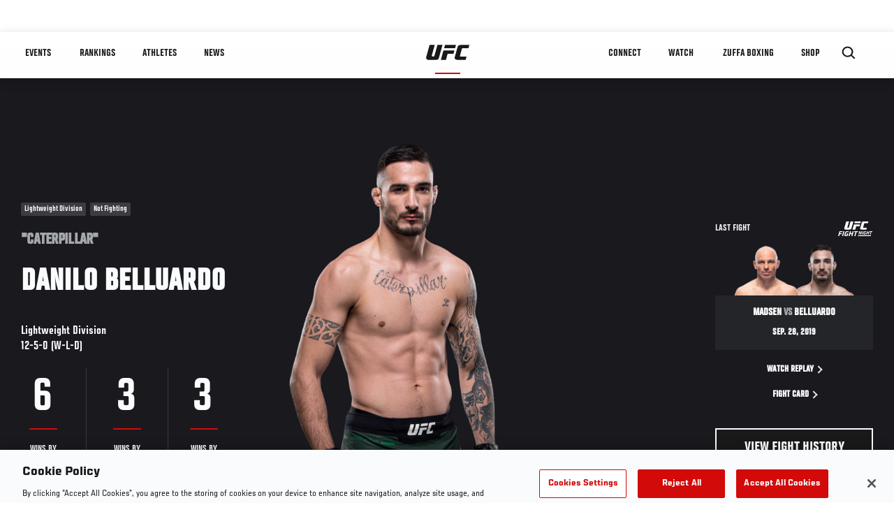

--- FILE ---
content_type: text/html; charset=UTF-8
request_url: https://www.ufc.com/athlete/danilo-belluardo
body_size: 24809
content:






<!DOCTYPE html>
<html lang="en" dir="ltr" prefix="og: https://ogp.me/ns#">
  <head>
    <meta charset="utf-8" />
<link rel="canonical" href="https://www.ufc.com/athlete/danilo-belluardo" />
<meta name="referrer" content="origin" />
<meta property="og:title" content="Danilo Belluardo | UFC" />
<meta property="og:image" content="https://ufc.com/images/image/ufc-fighter-container/67740/profile-galery/profile-picture/BELLUARDO_DANILO.png?VersionId=86bJKICtYdZgBtqeHqpWOgfZxOAaCES7" />
<meta property="article:published_time" content="2019-05-16T16:50:59-0400" />
<meta property="article:modified_time" content="2023-06-20T12:14:11-0400" />
<meta name="twitter:title" content="Danilo Belluardo | UFC" />
<meta name="twitter:image" content="https://ufc.com/images/image/ufc-fighter-container/67740/profile-galery/profile-picture/BELLUARDO_DANILO.png?VersionId=86bJKICtYdZgBtqeHqpWOgfZxOAaCES7" />
<meta name="Generator" content="Drupal 10 (https://www.drupal.org)" />
<meta name="MobileOptimized" content="width" />
<meta name="HandheldFriendly" content="true" />
<meta name="viewport" content="width=device-width, initial-scale=1.0" />
<script type="application/ld+json">{
    "@context": "https://schema.org",
    "@graph": [
        {
            "@type": "WebPage",
            "url": "https://www.ufc.com/athlete/danilo-belluardo",
            "name": "Danilo Belluardo",
            "datePublished": "2019-05-16T16:50:59-0400",
            "dateModified": "2023-06-20T12:14:11-0400",
            "breadcrumb": {
                "@type": "BreadcrumbList",
                "itemListElement": [
                    {
                        "@type": "ListItem",
                        "position": 1,
                        "item": {
                            "@id": "https://www.ufc.com/",
                            "name": "UFC.com"
                        }
                    },
                    {
                        "@type": "ListItem",
                        "position": 2,
                        "item": {
                            "@id": "https://www.ufc.com/athletes",
                            "name": "UFC Fighters"
                        }
                    },
                    {
                        "@type": "ListItem",
                        "position": 3,
                        "item": {
                            "@id": "https://www.ufc.com/athlete/danilo-belluardo",
                            "name": "Danilo Belluardo"
                        }
                    }
                ]
            },
            "mainEntity": {
                "@type": "Person",
                "name": "Danilo Belluardo",
                "givenName": "Danilo",
                "familyName": "Belluardo",
                "alternateName": "Caterpillar",
                "url": "https://www.ufc.com/athlete/danilo-belluardo",
                "birthDate": "1994-07-21",
                "subjectOf": {
                    "@type": "SportsEvent",
                    "name": "UFC Fight Night",
                    "startDate": "2019-09-28T18:00:00",
                    "url": "https://www.ufc.com/event/ufc-fight-night-september-28-2019#8107",
                    "location": "Royal Arena, Copenhagen Denmark"
                }
            }
        }
    ]
}</script>
<style>.c-hero--full__headline,.c-hero--full__headline-prefix{color:inherit}.c-hero__actions{display:-webkit-box;display:-ms-flexbox;display:flex;-webkit-box-pack:center;-ms-flex-pack:center;justify-content:center;-ms-flex-wrap:wrap;flex-wrap:wrap;margin:0 -.72222rem 0}@media (min-width:48em){.c-hero__actions{margin-bottom:1.66667rem}}.c-hero__actions a,.c-hero__actions button{width:8.66667rem;margin-right:.72222rem;margin-left:.72222rem;margin-bottom:.72222rem;padding:10px 22px;text-align:center;font-size:1.125rem;border-color:transparent}.c-hero__actions a span,.c-hero__actions button span{display:-webkit-box;display:-ms-flexbox;display:flex;height:100%;-webkit-box-align:center;-ms-flex-align:center;align-items:center;-webkit-box-pack:center;-ms-flex-pack:center;justify-content:center}@media (min-width:48em){.c-hero__actions a,.c-hero__actions button{padding:16px 32px;width:11.55556rem}}body.path-rankings h1{margin:0 0 20px 0;padding-top:110px;text-align:center}@media (min-width:48em){body.path-rankings h1{margin:0 0 30px 0;padding-top:150px}}.l-masthead{margin:0 auto 1.92111rem auto;padding-right:1.44444rem;padding-left:1.44444rem;padding-top:8.66667rem;width:100%;max-width:1220px;text-align:center}.l-masthead--tight{margin-bottom:1.44444rem}@media (min-width:56.25em){.l-masthead{margin:11.55556rem auto 5.77778rem auto;padding-top:0}}.l-masthead__headline{margin-bottom:.72222rem;text-transform:uppercase;color:var(--color-title,#191919);font-family:UfcSansCondensedMedium,"Arial Narrow",Arial,sans-serif;letter-spacing:.04444rem;font-size:2.66667rem;line-height:2.5rem}@media (min-width:56.25em){.l-masthead__headline{letter-spacing:.0592rem;font-size:3.552rem;line-height:3.33rem}}@media (min-width:56.25em){.l-masthead__headline{letter-spacing:.08889rem;font-size:5.33333rem;line-height:5rem}}.l-masthead__headline-prefix{margin-bottom:.72222rem;text-transform:uppercase;font-family:UfcSansCondensedMedium,"Arial Narrow",Arial,sans-serif;letter-spacing:.01111rem;font-size:1.11111rem;line-height:1.22222rem;color:#d20a0a}
/*# sourceMappingURL=critical.css.map */
</style>
<link rel="icon" href="/sites/default/files/ufc_logo.png" type="image/png" />
<link rel="alternate" hreflang="en" href="https://www.ufc.com/athlete/danilo-belluardo" />
<link rel="alternate" hreflang="ru" href="https://www.ufc.com/athlete/danilo-belluardo" />
<script src="/sites/default/files/google_tag/primary/google_tag.script.js?t9c78f" defer></script>
<script>window.a2a_config=window.a2a_config||{};a2a_config.callbacks=[];a2a_config.overlays=[];a2a_config.templates={};a2a_config.icon_color = "transparent,black";</script>

    <title>Danilo Belluardo | UFC</title>
    <link rel="stylesheet" media="all" href="/sites/default/files/css/css_PaXXJel8mz7MlPUHqgbJG0vLszLeKZirSiOgooOtCoo.css?delta=0&amp;language=en&amp;theme=ufc&amp;include=[base64]" />
<link rel="stylesheet" media="all" href="/sites/default/files/css/css_he0rKm6f8wGD9FaaBmIzCPNNe6cyNIWF35xnCy4Nhoc.css?delta=1&amp;language=en&amp;theme=ufc&amp;include=[base64]" />

    
  </head>
  <body class="fontyourface path-node page-node-type-athlete">
    <a href="#main-content" class="u-visually--hidden focusable">
      Skip to main content
    </a>

    <noscript><iframe src="https://www.googletagmanager.com/ns.html?id=GTM-WFBHZX5" height="0" width="0" style="display:none;visibility:hidden"></iframe></noscript>
      <div class="dialog-off-canvas-main-canvas" data-off-canvas-main-canvas>
      

<div class="l-page">

        <span class="l-page__header-pin" id="header-pin"></span>
    <div class="l-page__header" id="header-wrapper">
        


<header class="c-site-header" data-header-state="animate">
  <div class="c-site-header__content">

    <div class="c-site-header__logo">
      

<a class="e-logo"
      href="/"
  >
  <span class="e-logo__icon"><svg class="e-logo__svg" aria-hidden="true"><title>UFC</title><use xmlns:xlink="http://www.w3.org/1999/xlink" xlink:href="/themes/custom/ufc/assets/svg/sprite-ui.svg#ufc-logo"></use></svg>
  </span>
</a>

    </div>

    <div class="c-site-header__menu-control">
      <button class="c-site-header__button--menu" data-mobile-menu-component="toggle" aria-expanded="false">
        <span class="c-site-header__button-text">Menu</span>

        <span class="c-site-header__icon--toggle">
          <svg class="e-svg"><use xmlns:xlink="http://www.w3.org/1999/xlink" xlink:href="/themes/custom/ufc/assets/svg/sprite-ui.svg#chevron-down"></use></svg>
        </span>
      </button>
    </div>

    <div class="c-site-header__menu-panel" data-mobile-menu-component="panel"
         data-mobile-menu-state="is-hidden">
      

<nav role="navigation" aria-labelledby="main-menu-title" id="main-menu" class="c-menu-main">

  <h2 class="u-visually--hidden" id="main-menu-title">Main navigation</h2>

  
        
                  <ul class="c-menu-main__menu--level-1" data-main-menu="smart-menu">
                                                                      
                
                

                                                
                
        <li class="c-menu-main__item--left">
          
          
                                <a href="/events" class="events c-menu-main__button--level-1" title="Events" data-drupal-link-system-path="events">Events</a>
                              
                  <ul class="c-menu-main__menu--level-2 mega-menu" aria-expanded="false">
                                                                      
                
                

        
                
        <li class="c-menu-main__item--below">
          
          
                                <a href="/events#events-list-upcoming" class="c-menu-main__button--level-2" data-drupal-link-system-path="events">Upcoming</a>
                              </li>
                                        
                
                

        
                
        <li class="c-menu-main__item--below">
          
          
                                <a href="/events#events-list-past" class="c-menu-main__button--level-2" data-drupal-link-system-path="events">Past</a>
                              </li>
                                        
                
                

        
                
        <li class="c-menu-main__item--below">
          
          
                                <a href="/tickets" target="_self" class="c-menu-main__button--level-2" data-drupal-link-system-path="tickets">Tickets</a>
                              </li>
                                        
                
                

        
                
        <li class="c-menu-main__item--below">
          
          
                                <a href="https://ufcvip.com/?utm_source=ufc.com&amp;utm_medium=referral&amp;utm_campaign=vip_packages-main_menu_events_dropdown" class="c-menu-main__button--level-2">VIP Experiences</a>
                              </li>
                                        
                
                

        
                
        <li class="c-menu-main__item--below">
          
          
                                <a href="https://www.ufc.com/groupsales" class="c-menu-main__button--level-2">Group Sales</a>
                              </li>
                                        
                
                

        
                
        <li class="c-menu-main__item--below">
          
          
                                <a href="https://www.lucidtravel.com/team/events-public/ufc/16400" class="c-menu-main__button--level-2">UFC Travel Deals</a>
                              </li>
                                        
                
                

        
                
        <li class="c-menu-main__item--below">
          
          
                                <a href="http://ufc.com/rtu" class="c-menu-main__button--level-2" title="Learn about the Road to UFC fights">Road to UFC</a>
                              </li>
                                        
                
                

        
                
        <li class="c-menu-main__item--below">
          
          
                                <a href="https://www.ufc.com/dwcs" class="c-menu-main__button--level-2">Dana White&#039;s Contender Series</a>
                              </li>
      
            
      </ul>
      
                              </li>
                                        
                
                

                                                
                
        <li class="c-menu-main__item--left">
          
          
                                <a href="/rankings" target="_self" class="c-menu-main__button--level-1" data-drupal-link-system-path="rankings">Rankings</a>
                              </li>
                                        
                
                

                                                
                
        <li class="c-menu-main__item--left">
          
          
                                <a href="/athletes" target="_self" class="athletes c-menu-main__button--level-1" data-drupal-link-system-path="athletes">Athletes</a>
                              
                  <ul class="c-menu-main__menu--level-2 mega-menu" aria-expanded="false">
                                                                      
                
                

        
                
        <li class="c-menu-main__item--below">
          
          
                                <a href="/athletes/all" target="_self" class="c-menu-main__button--level-2" data-drupal-link-system-path="athletes/all">All Athletes</a>
                              </li>
                                        
                
                

        
                
        <li class="c-menu-main__item--below">
          
          
                                <a href="https://www.ufc.com/ufc-hall-of-fame" class="c-menu-main__button--level-2" title="Explore the UFC Hall of Fame">Hall of Fame</a>
                              </li>
                                        
                
                

        
                
        <li class="c-menu-main__item--below">
          
          
                                <a href="https://statleaders.ufc.com/" target="_self" class="c-menu-main__button--level-2">Record Book</a>
                              </li>
      
            
      </ul>
      
                              </li>
                                        
                
                

                                                
                
        <li class="c-menu-main__item--left">
          
          
                                <a href="/trending/all" class="trending c-menu-main__button--level-1" data-drupal-link-system-path="trending/all">News</a>
                              </li>
                                        
                
                                  

                                                
                
        <li class="c-menu-main__item--home">
          
          
                                            <a href="/" class="home c-menu-main__button--home" title="home" data-drupal-link-system-path="&lt;front&gt;">              

<div class="e-logo"
  >
  <span class="e-logo__icon"><svg class="e-logo__svg" aria-hidden="true"><title>UFC</title><use xmlns:xlink="http://www.w3.org/1999/xlink" xlink:href="/themes/custom/ufc/assets/svg/sprite-ui.svg#ufc-logo"></use></svg>
  </span>
</div>

            </a>
                            </li>
                                                  
                
                

                                                
                
        <li class="c-menu-main__item--right is-pushed">
          
          
                                <a href="https://www.ufc.com/newsletter" target="_self" class="connect c-menu-main__button--level-1">Connect</a>
                              
                  <ul class="c-menu-main__menu--level-2 mega-menu" aria-expanded="false">
                                                                      
                
                

        
                
        <li class="c-menu-main__item--below">
          
          
                                <a href="https://www.ufc.com/newsletter" target="_self" class="c-menu-main__button--level-2">Newsletter</a>
                              </li>
                                        
                
                

        
                
        <li class="c-menu-main__item--below">
          
          
                                <a href="https://ufcfightclub.com/" class="c-menu-main__button--level-2" title="The New UFC Fight Club Membership Program is a benefits program that supplies you with exclusive benefits to enhance your UFC experience. ">UFC Fight Club</a>
                              </li>
                                        
                
                

        
                
        <li class="c-menu-main__item--below">
          
          
                                <a href="https://www.ufcapex.com" class="c-menu-main__button--level-2">UFC Apex</a>
                              </li>
                                        
                
                

        
                
        <li class="c-menu-main__item--below">
          
          
                                <a href="http://www.ufcgym.com" target="_blank" class="c-menu-main__button--level-2">Find a Gym</a>
                              </li>
                                        
                
                

        
                
        <li class="c-menu-main__item--below">
          
          
                                <a href="https://www.ea.com/games/ufc/ufc-5" target="_blank" class="c-menu-main__button--level-2">EA Sports UFC 5</a>
                              </li>
                                        
                
                

        
                
        <li class="c-menu-main__item--below">
          
          
                                <a href="https://sportsbook.draftkings.com/leagues/mma/2162" target="_self" class="c-menu-main__button--level-2">Betting Odds</a>
                              </li>
      
            
      </ul>
      
                              </li>
                                        
                
                

                                                
                
        <li class="c-menu-main__item--right">
          
          
                                <a href="/watch" class="watch c-menu-main__button--level-1" target="_self" data-drupal-link-system-path="node/152817">Watch</a>
                              
                  <ul class="c-menu-main__menu--level-2 mega-menu" aria-expanded="false">
                                                                      
                
                

        
                
        <li class="c-menu-main__item--below">
          
          
                                <a href="/watch" target="_blank" class="c-menu-main__button--level-2" data-drupal-link-system-path="node/152817">How to Watch</a>
                              </li>
                                        
                
                

        
                
        <li class="c-menu-main__item--below">
          
          
                                <a href="https://www.ufc.com/bars" target="_self" class="c-menu-main__button--level-2">Find a Bar</a>
                              </li>
                                        
                
                

        
                
        <li class="c-menu-main__item--below">
          
          
                                <a href="https://www.ufcfightpass.com" target="_blank" class="c-menu-main__button--level-2">UFC Fight Pass</a>
                              </li>
                                        
                
                

        
                
        <li class="c-menu-main__item--below">
          
          
                                <a href="https://imgvideoarchive.com/client/ufc?utm_source=ufc&amp;utm_medium=website&amp;utm_campaign=partner_marketing" class="c-menu-main__button--level-2" title="License UFC content">UFC Video Archive</a>
                              </li>
                                        
                
                

        
                
        <li class="c-menu-main__item--below">
          
          
                                <a href="https://www.ufc.com/podcasts" class="c-menu-main__button--level-2">UFC Podcasts</a>
                              </li>
      
            
      </ul>
      
                              </li>
                                        
                
                

                                                
                
        <li class="c-menu-main__item--right">
          
          
                                <a href="https://www.ufc.com/zuffaboxing" class="c-menu-main__button--level-1">Zuffa Boxing</a>
                              </li>
                                        
                
                

                                                
                
        <li class="c-menu-main__item--right">
          
          
                                <a href="https://www.ufcstore.com/en/?_s=bm-UFCStore-UFC.com-Shop-UFC_Navigation-2025" target="_blank" class="c-menu-main__button--level-1">SHOP</a>
                              
                  <ul class="c-menu-main__menu--level-2 mega-menu" aria-expanded="false">
                                                                      
                
                

        
                
        <li class="c-menu-main__item--below">
          
          
                                <a href="https://www.ufcstore.com/en/venum/br-4523273600+z-959633-3205242604?_s=bm-UFCStore_Venum-UFC.com-Shop-UFC_Navigation-2025" class="c-menu-main__button--level-2">VENUM</a>
                              </li>
                                        
                
                

        
                
        <li class="c-menu-main__item--below">
          
          
                                <a href="https://www.zuffaboxingstore.com/en/?_s=bm-ZBS_Home-UFC.com-Zuffa_Boxing_Store-UFCcomMAIN-2026" class="c-menu-main__button--level-2">Zuffa Boxing</a>
                              </li>
                                        
                
                

        
                
        <li class="c-menu-main__item--below">
          
          
                                <a href="https://ufccollectibles.com/?utm_source=referral&amp;utm_medium=ufc%20website%20navigation%20link&amp;utm_campaign=partner-referral" class="c-menu-main__button--level-2">UFC COLLECTIBLES </a>
                              </li>
                                        
                
                

        
                
        <li class="c-menu-main__item--below">
          
          
                                <a href="https://ufcstrike.com/" class="c-menu-main__button--level-2">UFC STRIKE</a>
                              </li>
                                        
                
                

        
                
        <li class="c-menu-main__item--below">
          
          
                                <a href="/consumer-products" class="c-menu-main__button--level-2" data-drupal-link-system-path="node/139408">WHAT&#039;S NEW</a>
                              </li>
                                        
                
                

        
                
        <li class="c-menu-main__item--below">
          
          
                                <a href="https://www.thorne.com/partners/ufc" class="c-menu-main__button--level-2">Thorne Performance Solutions</a>
                              </li>
      
            
      </ul>
      
                              </li>
      
            
      </ul>
      

  
</nav>

          </div>

        <div class="c-site-header__search-control">
      <button class="c-site-header__button--search" aria-label="Search panel toggle" data-search-btn aria-expanded="false">
        <span class="c-site-header__icon--search e-icon--xsmall"><svg class="e-icon__svg search"><use xmlns:xlink="http://www.w3.org/1999/xlink" xlink:href="/themes/custom/ufc/assets/svg/sprite-ui.svg#search"></use></svg><svg class="e-svg close"><use xmlns:xlink="http://www.w3.org/1999/xlink" xlink:href="/themes/custom/ufc/assets/svg/sprite-ui.svg#close"></use></svg></span>
      </button>
    </div>
    
    
        <div class="c-site-header__search-panel" data-search-panel
         data-search-state="is-hidden">
      <div class="search-form">
        <form action="/search" method="get" class="simple-search-form">
          <input
              id="site-search-input"
              type="text"
              name="query"
              placeholder="Search..."
              aria-label="Search"
              autocomplete="off"
          >
        </form>
      </div>
    </div>
    
  </div>
</header>
    </div>
  
        <div class="l-page__pre-content">
        <div data-drupal-messages-fallback class="hidden"></div>


    </div>
  
    <div class="l-page__utilities">
    
      </div>

  <main class="l-page__main">
    <a id="main-content" tabindex="-1"></a>
        
        <div class="l-page__content">
                <div id="block-mainpagecontent" class="block block-system block-system-main-block">
  
    
      




  
        







    

            

  
  

                


<div class="l-main">

  
  <div >

    
    <div class="l-main__content ">
                

<div class="hero-profile-wrap ">
  <div class="l-container">
    <div class="hero-profile">
      <div class="hero-profile__info">
                          <div class="hero-profile__tags">
                                          <p class="hero-profile__tag">        Lightweight Division
  </p>
                                                                                  <p class="hero-profile__tag">Not Fighting</p>
                                    </div>
                          <p class="hero-profile__nickname">&quot;Caterpillar&quot;</p>
                          <h1 class="hero-profile__name">Danilo Belluardo</h1>
                          <div class="hero-profile__division">
            <p class="hero-profile__division-title">Lightweight Division</p>
            <p class="hero-profile__division-body">12-5-0 (W-L-D)</p>
          </div>
                          <div class="hero-profile__stats">
                          <div class="hero-profile__stat">
                <p
                  class="hero-profile__stat-numb">6</p>
                <p class="hero-profile__stat-text">Wins by Knockout</p>
              </div>
                          <div class="hero-profile__stat">
                <p
                  class="hero-profile__stat-numb">3</p>
                <p class="hero-profile__stat-text">Wins by Submission</p>
              </div>
                          <div class="hero-profile__stat">
                <p
                  class="hero-profile__stat-numb">3</p>
                <p class="hero-profile__stat-text">Wins by Decision</p>
              </div>
                      </div>
              </div>
              <div class="hero-profile__image-wrap">
          <img src="https://ufc.com/images/styles/athlete_bio_full_body/s3/image/ufc-fighter-container/67740/profile-galery/fullbodyleft-picture/BELLUARDO_DANILO_L.png?itok=QGFUJZRP" alt="Danilo Belluardo" class="hero-profile__image">
        </div>
                    <div class="hero-profile__fight ">
          <div class="hero-profile__fight__inner">
                          

  <div class="view view-athlete-results view-id-athlete_results view-display-id-last_fight js-view-dom-id-8ce33ff4d9292b9516a07f257f3d6cd6424d55fdd8f07ea4d29a460c09a79fdc">
  
    
      
      <div class="view-content">
      
  



<section class="l-listing--stacked">

      <ul class="l-listing__group"><li class="l-listing__item">
                                


  <article class="c-card-event--athlete-fight c-card-event--past">

    <div class="c-card-event--athlete-fight__header">
      <p>Last fight</p>
      <div class="c-card-event--athlete-fight__logo">
        <div class="e-event-logo--light generated-logo generated-logo--wide"><h2
      class="u-visually--hidden">UFC FIGHT NIGHT</h2><svg class="ufc-title-svg" aria-hidden="true"
             xmlns="http://www.w3.org/2000/svg"
             x="0px" y="0px"
             viewBox="0 0 58 25" xml:space="preserve"><g clip-path="url(#a)" fill="#000"><path
              d="M13.47.015h4.602c.006.07.038.154.015.219-.28.76-.438 1.552-.676 2.324-.274.889-.459 1.805-.73 2.695-.236.77-.426 1.555-.67 2.324-.26.811-.426 1.65-.66 2.47-.036.16-.055.324-.059.488a.811.811 0 0 0 .706.335c.292-.006.583.007.874-.004.183-.004.365-.03.54-.079a.4.4 0 0 0 .297-.26c.095-.31.218-.611.311-.923.106-.354.19-.715.286-1.072l.49-1.818c.162-.595.326-1.19.49-1.784l.42-1.489.43-1.52.34-1.232c.049-.184.086-.372.147-.552a.267.267 0 0 1 .147-.124.48.48 0 0 1 .173-.005h4.093c.11 0 .24-.051.307.08-.178.662-.35 1.322-.533 1.979-.13.464-.293.92-.402 1.388-.172.744-.441 1.462-.589 2.212-.075.383-.223.752-.335 1.127-.118.398-.251.792-.342 1.196-.093.417-.233.82-.341 1.232-.195.737-.372 1.48-.589 2.211-.118.396-.229.797-.432 1.169-.311.566-.777.892-1.4 1.054-.6.149-1.217.219-1.836.208-2.017-.007-4.035 0-6.052-.007a2.78 2.78 0 0 1-1.74-.602 1.456 1.456 0 0 1-.576-1.15c-.005-.353.094-.673.174-1.002.166-.686.382-1.36.555-2.045.1-.4.23-.796.338-1.196.112-.422.229-.843.35-1.265.104-.366.216-.73.317-1.098.2-.735.393-1.473.595-2.208.14-.507.29-1.013.435-1.52.134-.473.264-.95.402-1.423.037-.113.08-.224.129-.333ZM47.657 10.867c-.041.127-.07.209-.094.293l-.564 2.078c-.044.162-.091.324-.14.487a.169.169 0 0 1-.174.14h-.14c-2.542 0-5.085 0-7.629-.005a2.65 2.65 0 0 1-1.57-.487c-.34-.244-.63-.531-.732-.96a1.58 1.58 0 0 1-.004-.78c.17-.65.345-1.299.527-1.949.173-.614.374-1.221.534-1.84.192-.737.39-1.475.596-2.208.197-.7.387-1.404.594-2.102.176-.591.336-1.183.51-1.778a2.17 2.17 0 0 1 .942-1.258c.29-.176.612-.295.948-.348.82-.148 1.651-.147 2.482-.144 2.088.006 4.176 0 6.264 0h.18c.109.19-.02.363-.061.523-.2.759-.446 1.505-.613 2.273A.901.901 0 0 1 49.41 3h-.335c-1.563 0-3.125 0-4.69.003-.205 0-.41.024-.61.07-.294.07-.407.32-.48.574-.19.646-.366 1.295-.542 1.945-.199.736-.388 1.474-.589 2.21-.12.443-.254.883-.382 1.322-.098.334-.2.666-.295 1-.106.376.135.7.543.735.093.008.186 0 .28 0h5.347v.007ZM30.085 8.223l-1.568 5.633h-4.651c-.011-.034-.035-.07-.029-.096.137-.487.28-.97.416-1.456.17-.616.327-1.236.497-1.852.121-.443.26-.882.379-1.322.244-.91.53-1.81.747-2.725.077-.326.201-.642.276-.97.021-.095.093-.177.146-.271h9.772c.12 0 .263-.054.35.104l-.526 1.791c-.09.278-.164.56-.223.845a.444.444 0 0 1-.202.32h-5.384ZM23.61 24.92h-1.623c-.136-.187 0-.362.04-.523.14-.566.315-1.122.475-1.683.096-.333.19-.669.28-1.003a.331.331 0 0 0-.015-.113 1.348 1.348 0 0 0-.134-.014h-2.274c-.248 0-.232.008-.31.257-.186.588-.337 1.183-.49 1.783-.083.326-.18.647-.277.97-.031.106-.076.208-.12.325h-1.657c-.035 0-.07-.055-.09-.073l.47-1.695c.105-.378.203-.758.31-1.135.126-.442.26-.881.386-1.322.113-.4.226-.799.323-1.202.179-.741.444-1.462.598-2.208.036-.173.08-.367.187-.498.127-.155.35-.06.529-.065.404-.011.81-.003 1.253-.003-.158.572-.304 1.108-.455 1.644-.151.536-.321 1.048-.43 1.62.464.024.892.007 1.32.01.427.004.84 0 1.255 0 .173-.133.193-.336.247-.515.145-.483.273-.971.405-1.459.103-.378.2-.758.304-1.137a.923.923 0 0 1 .075-.153h1.743c-.026.14-.041.27-.076.395-.14.507-.29 1.012-.432 1.52-.16.571-.316 1.145-.474 1.717-.1.357-.2.712-.299 1.07-.158.571-.313 1.145-.472 1.717-.103.367-.217.731-.317 1.099-.062.222-.092.462-.256.675ZM32.937 24.81c.14-.444.267-.872.406-1.296.016-.048.081-.08.12-.115h21.062c.235.008.268.056.2.294-.102.355-.206.71-.3 1.067-.033.123-.099.174-.221.165H33.326c-.131-.002-.287.062-.39-.116ZM17.607 17.02c-.145.385-.28.753-.42 1.12-.024.063-.048.126-.07.189a.181.181 0 0 1-.1.117.185.185 0 0 1-.154.002c-.297-.128-.63-.086-.927-.2a.14.14 0 0 0-.034 0c-.438-.023-.875-.069-1.312-.065-.7.005-1.22.456-1.392 1.131-.177.697-.373 1.386-.56 2.078-.112.41-.25.816-.336 1.232a.652.652 0 0 0 .42.743c.279.105.58.135.874.088.17-.028.338-.046.509-.059.335-.026.435-.105.53-.425.085-.279.162-.557.238-.841a.927.927 0 0 0 0-.196h-.814c-.214-.004-.258-.074-.2-.278.114-.387.223-.775.336-1.17h2.76a.318.318 0 0 1 .016.108c-.148.517-.303 1.032-.45 1.55-.202.723-.402 1.446-.594 2.173a.323.323 0 0 1-.236.262c-.5.139-.993.29-1.514.364-.63.088-1.25.051-1.873.049-.486 0-.94-.182-1.337-.452-.266-.182-.404-.48-.506-.79-.124-.379-.06-.746.037-1.107.231-.858.5-1.7.721-2.557.133-.51.263-1.02.437-1.52.346-.992 1.05-1.597 2.064-1.85a5.763 5.763 0 0 1 1.921-.129c.606.057 1.216.14 1.8.337a.962.962 0 0 1 .166.097ZM26.827 2.997l.204-.708c.173-.639.344-1.278.518-1.917.017-.064.052-.126.063-.191a.184.184 0 0 1 .214-.174H37.8c.049.11.022.196-.008.3-.182.626-.35 1.253-.52 1.88-.075.268-.157.535-.238.808l-10.206.002ZM1.69 24.908H.062c-.018 0-.035-.028-.062-.05.108-.4.215-.807.328-1.212.157-.56.32-1.12.478-1.68.133-.475.259-.952.39-1.427.124-.443.256-.883.378-1.323.109-.388.21-.78.314-1.169.105-.378.21-.756.32-1.132.057-.195.063-.197.257-.197h4.9a.584.584 0 0 1 .1.025c-.05.51-.287.978-.379 1.502H3.681c-.268.571-.356 1.187-.56 1.765a.21.21 0 0 0 .225.122c.292-.005.583 0 .875 0h2.024c.008.057.025.092.017.122-.115.42-.233.841-.35 1.263a.179.179 0 0 1-.2.15H3.09c-.082 0-.17-.02-.243.005-.096.035-.196.052-.23.203-.092.404-.226.798-.338 1.197-.112.399-.21.779-.317 1.169-.035.13-.094.258-.099.389a.34.34 0 0 1-.173.278ZM30.613 18.248c-.07.173-.146.334-.193.504-.171.604-.337 1.21-.494 1.816-.201.781-.457 1.547-.639 2.334-.115.501-.275.992-.415 1.488-.02.075-.07.151-.063.224.008.153-.084.231-.193.31h-1.429c-.107 0-.21.008-.256-.091.14-.501.27-.987.405-1.472.115-.41.236-.817.35-1.227.19-.692.371-1.386.565-2.076.146-.517.304-1.031.457-1.546.05-.167.005-.262-.15-.263-.594-.006-1.19 0-1.783 0a.3.3 0 0 0-.11.044.188.188 0 0 1-.094-.245c.11-.399.23-.795.346-1.193a.178.178 0 0 1 .203-.145h6.073c.006.077.035.158.015.225-.106.365-.224.728-.34 1.09-.07.216-.07.219-.27.22-.645.004-1.285.003-1.985.003ZM35.26 16.713h1.15c.263 0 .26.011.306.256.075.409.167.814.252 1.221l.165.828c.063.308.124.617.194.924.035.154-.025.325.088.463l.07.083a.709.709 0 0 0 .2-.46c.031-.262.133-.5.197-.75.164-.64.343-1.277.517-1.915.047-.174.14-.332.145-.52.004-.081.082-.132.178-.132h1.005c-.014.085-.02.148-.036.209-.15.528-.305 1.055-.454 1.584-.108.377-.213.755-.315 1.133-.2.735-.397 1.472-.6 2.207a2.195 2.195 0 0 1-.135.296h-1.292c-.11 0-.16-.065-.179-.17-.09-.498-.232-.984-.334-1.477-.093-.452-.206-.899-.295-1.351-.026-.132-.04-.268-.076-.398a.723.723 0 0 0-.12-.178c-.18.151-.173.36-.214.531-.118.492-.257.975-.402 1.462-.134.451-.247.905-.377 1.36-.064.221-.07.221-.268.224-.233 0-.466.005-.7 0a.926.926 0 0 1-.219-.062c.203-.718.401-1.405.591-2.094.158-.574.296-1.151.461-1.722.124-.432.272-.856.358-1.298.014-.087.084-.16.139-.254ZM8.82 16.72h1.7c.065.209-.053.379-.098.557-.163.64-.342 1.277-.519 1.914-.135.488-.28.97-.416 1.454-.117.409-.236.817-.35 1.228-.1.368-.186.74-.287 1.108-.158.572-.323 1.143-.49 1.713a2.269 2.269 0 0 1-.098.232H6.763c-.21 0-.243-.07-.18-.287.13-.44.254-.882.377-1.322l.42-1.524c.115-.41.253-.814.342-1.23.09-.414.224-.799.328-1.2.21-.814.44-1.622.665-2.432.029-.073.063-.144.105-.21ZM51.087 16.724h1.063c.026 0 .052.042.07.06-.179.664-.35 1.322-.532 1.979l-.42 1.522c-.14.508-.28.994-.42 1.49-.018.065-.054.126-.065.19-.021.127-.091.175-.214.174h-.975a.785.785 0 0 1 0-.209c.17-.58.344-1.16.519-1.74.06-.2.013-.278-.2-.278-.455-.005-.91 0-1.365 0a.198.198 0 0 0-.221.167c-.113.434-.232.866-.35 1.3-.044.162-.09.323-.14.487-.044.142-.047.139-.175.265h-.98c-.027 0-.052-.043-.064-.054.178-.68.35-1.352.529-2.018.11-.411.242-.817.36-1.226.115-.398.222-.799.333-1.198.07-.249.146-.495.21-.746a.192.192 0 0 1 .14-.166.195.195 0 0 1 .077-.005h.953c.087.262-.11.461-.132.695-.022.235-.128.452-.196.677l-.21.706c.061.027.128.083.198.084.466.008.933 0 1.4.004.14 0 .195-.057.231-.196.151-.574.32-1.144.484-1.715.024-.093.063-.175.092-.25ZM46.72 16.938c-.174.311-.194.677-.43.947-.213-.096-.431-.096-.639-.139-.289-.062-.573-.037-.858-.058-.545-.042-.863.278-1.007.78-.126.442-.236.889-.358 1.332-.062.226-.14.449-.2.675a.756.756 0 0 0-.005.279c.035.284.182.394.416.413.298.035.6.011.89-.07.08-.024.195-.097.204-.16.035-.247.196-.463.169-.721a.308.308 0 0 0-.022-.064c-.21-.087-.462.07-.656-.103.065-.209.133-.41.187-.614.05-.192.058-.213.241-.214h1.63c.004.06.031.125.01.165-.186.342-.223.728-.335 1.092-.112.364-.184.766-.301 1.138a.467.467 0 0 1-.35.337 9.082 9.082 0 0 1-.961.21 4.096 4.096 0 0 1-.823.052 3.35 3.35 0 0 1-.68-.08 1.217 1.217 0 0 1-.766-.586.971.971 0 0 1-.09-.766c.206-.791.455-1.572.658-2.367.064-.25.15-.494.26-.728.142-.302.371-.556.658-.728.3-.182.641-.288.992-.308.35-.031.7-.031 1.05 0 .324.031.655.063.96.197.051.024.097.056.156.09ZM53.955 22.133h-.98c-.075-.229.041-.425.094-.627.165-.64.34-1.278.518-1.915.117-.421.25-.835.366-1.26.05-.18.155-.348.105-.574h-1.357c-.026-.301.116-.81.273-1.024h4.02c.017 0 .034.03.07.06-.133.304-.117.669-.35.953h-1.323c-.228.143-.197.39-.262.586-.119.361-.192.737-.293 1.106-.21.756-.447 1.505-.633 2.267-.038.16-.052.353-.248.428ZM40.495 22.12h-1.034c-.018 0-.035-.03-.07-.06.191-.664.39-1.336.578-2.011.157-.561.3-1.126.454-1.688.134-.487.286-.967.412-1.454.036-.14.094-.195.232-.194.312.004.625 0 .96 0 0 .09.018.163 0 .221a14.73 14.73 0 0 0-.441 1.517c-.189.75-.435 1.484-.615 2.236-.099.413-.25.814-.344 1.23-.02.08-.096.146-.132.203Z"/></g><defs><clipPath id="a"><path fill="#000" d="M0 0h57.061v25H0z"/></clipPath></defs></svg></div>      </div>
    </div>

    <div class="c-card-event--athlete-fight__fight-container">
                        <div class="c-card-event--athlete-fight__matchup-container">
            <div class="c-card-event--athlete-fight__matchup-wrapper">
              <div class="c-card-event--athlete-fight__matchup">
                <div class="c-card-event--athlete-fight__red-image">
                                    <div>
  
      <img src="https://ufc.com/images/styles/event_results_athlete_headshot/s3/2023-11/MADSEN_MARK_O_11-11.png?itok=PVeiZDAU" width="256" height="160" loading="lazy" class="image-style-event-results-athlete-headshot" />




</div>

                </div>

                <div class="c-card-event--athlete-fight__blue-image">
                                    <div>
  
      <img src="https://ufc.com/images/styles/event_results_athlete_headshot/s3/image/ufc-fighter-container/67740/profile-galery/profile-picture/BELLUARDO_DANILO.png?VersionId=v1b3oPTnZUucK4t1eoloTkKmPB6Dn_bT&amp;itok=8zUePYhJ" width="256" height="160" loading="lazy" class="image-style-event-results-athlete-headshot" />




</div>

                </div>
              </div>
            </div>
          </div>
                    </div>

    <div
      class="c-card-event--athlete-fight__info">
              <h3 class="c-card-event--athlete-fight__headline">
                      Madsen <span>vs</span> Belluardo
                    </h3>

        <div class="c-card-event--athlete-fight__date">Sep. 28, 2019</div>
          </div>

    <div class="c-card-event--athlete-fight__actions">

              



<a

        href="//ufcfightpass.com"
          target="1"
      
    class="e-button--arrow-right "

  
  
  ><span class="e-button__text">
    
    Watch Replay
  </span></a>
      
              



<a

        href="https://www.ufc.com/event/ufc-fight-night-september-28-2019#8107"
          target="1"
      
    class="e-button--arrow-right "

  
  
  ><span class="e-button__text">
    
    Fight Card
  </span></a>
      
    </div>

  </article>

  
                  </li></ul></section>

    </div>
  
          </div>






                                  </div>
                    <div class="hero-profile__fight__more-wrap">
            



<a

        href="#athlete-record"
      
    class="e-button--black "

  
  
  ><span class="e-button__text">
    
    View Fight History
  </span></a>
                      </div>
        </div>
                </div>
  </div>
</div>
    
              <div class="l-container athlete_articles">
        <div class="l-container__content">
          

  <div class="view view-eva view-athlete-articles view-id-athlete_articles view-display-id-entity_view_1 js-view-dom-id-cd2592541ad80cf18ed55faf93fc11e96b033fe79c8adc2afa6805b058e53a25">
  
    

  
  

      



<div class="c-carousel-wrapper c-carousel--multiple">

  
      
      <div class="carousel-section-title-wrap carousel-section-title-wrap--multiple">
      <h2 class="c-carousel__title--multiple">UFC Spotlight</h2>
    </div>
  
  <div class="c-carousel--multiple__content carousel__multiple-items" data-carousel="multiple-items"
    >
                      <div class="c-carousel__item">
                            


<a href="/news/belluardo-comfortable-enemy-territory-features" class="c-card c-card--advance c-card--small"    >

    
  <div class="c-card__media">
                  
            <div class="field field--name-thumbnail field--type-entity-reference field--label-hidden field__item">  <div class="layout layout--onecol">
    <div  class="layout__region layout__region--content">
            <picture>
                  <source srcset="https://ufc.com/images/styles/card_advance_small_280x356/s3/2019-09/danilo-belluardo-hero.jpg?itok=mXvkh3rl 1x" media="(min-width: 1024px)" type="image/jpeg" width="280" height="356"/>
              <source srcset="https://ufc.com/images/styles/card_advance_small_175x220/s3/2019-09/danilo-belluardo-hero.jpg?itok=8sHweabM 1x" type="image/jpeg" width="175" height="220"/>
                  <img loading="eager" src="https://ufc.com/images/styles/card_advance_small_280x356/s3/2019-09/danilo-belluardo-hero.jpg?itok=mXvkh3rl" width="280" height="356" />

  </picture>



    </div>
  </div>

</div>
      
                
        
        

  </div> 
        <div class="c-card__allinfo">

      
              <div class="c-card__headline">
                    <h3 class="e-t3" id="n-97599">
            
<span>Belluardo Comfortable In Enemy Territory</span>

          </h3>
        </div>
      
    </div>
  
  
  
</a>


              </div>
                                            <div class="c-carousel__item">
                            


<a href="/news/ufc-stockholm-results" class="c-card c-card--advance c-card--small"    >

    
  <div class="c-card__media">
                  
            <div class="field field--name-thumbnail field--type-entity-reference field--label-hidden field__item">  <div class="layout layout--onecol">
    <div  class="layout__region layout__region--content">
            <picture>
                  <source srcset="https://ufc.com/images/styles/card_advance_small_280x356/s3/2019-05/GettyImages-1147173017.jpg?itok=9d1k_SGa 1x" media="(min-width: 1024px)" type="image/jpeg" width="280" height="356"/>
              <source srcset="https://ufc.com/images/styles/card_advance_small_175x220/s3/2019-05/GettyImages-1147173017.jpg?itok=-XbTH3-n 1x" type="image/jpeg" width="175" height="220"/>
                  <img loading="eager" src="https://ufc.com/images/styles/card_advance_small_280x356/s3/2019-05/GettyImages-1147173017.jpg?itok=9d1k_SGa" width="280" height="356" />

  </picture>



    </div>
  </div>

</div>
      
                
        
        

  </div> 
        <div class="c-card__allinfo">

      
              <div class="c-card__headline">
                    <h3 class="e-t3" id="n-94858">
            
<span>UFC Stockholm: Results</span>

          </h3>
        </div>
      
    </div>
  
  
  
</a>


              </div>
                                </div>

    
  </div>

  
  

  
  

  
  </div>






        </div>
      </div>
    
                        <div id="athlete-stats" class="l-container stats-record-wrap">
        <div class="l-container__content">
          <div class="c-carousel-wrapper c-carousel--multiple">
            <div
              class="l-listing__header stats-records__header carousel-section-title-wrap carousel-section-title-wrap--multiple">
              <h2
                class="l-listing__title stats-records__title">Stats & Records</h2>
            </div>
            <div
              class="c-carousel--multiple__content carousel__multiple-items stats-records-inner-wrap"
              data-carousel="athlete">
                                            <div
                  class="stats-records stats-records__container stats-records--one-column">
                  <div class="stats-records-inner">
                      <div class="athlete-stats">
          <div class="athlete-stats__stat">
        <p
          class="athlete-stats__text athlete-stats__stat-numb">6</p>
        <p class="athlete-stats__text athlete-stats__stat-text">Wins by Knockout</p>
      </div>
          <div class="athlete-stats__stat">
        <p
          class="athlete-stats__text athlete-stats__stat-numb">3</p>
        <p class="athlete-stats__text athlete-stats__stat-text">Wins by Submission</p>
      </div>
          <div class="athlete-stats__stat">
        <p
          class="athlete-stats__text athlete-stats__stat-numb">3</p>
        <p class="athlete-stats__text athlete-stats__stat-text">Wins by Decision</p>
      </div>
      </div>
                  </div>
                </div>
              
                                                              <div class="stats-records stats-records--two-column">
                    <div class="stats-records-inner">
                      <div class="tooltip">
  <button class="tooltip__button" type="button" aria-describedby="tooltip-1711833010">
    <svg aria-hidden="true" width="20" height="20" fill="none" xmlns="http://www.w3.org/2000/svg"><path d="M9 7h2V5H9v2Zm1 11c-4.41 0-8-3.59-8-8s3.59-8 8-8 8 3.59 8 8-3.59 8-8 8Zm0-18a10 10 0 1 0 0 20 10 10 0 0 0 0-20ZM9 15h2V9H9v6Z" fill="#D20A0A"/></svg>
  </button>
  <div id="tooltip-1711833010" role="tooltip" class="tooltip__content-wrap tooltip__content-wrap--top-right"><div class="tooltip__content tooltip__content--top-right">Significant Strikes include all strikes at distance, plus power strikes in the clinch and on the ground.</div></div>
</div>
                      
<div class="overlap-athlete-content overlap-athlete-content--horizontal">
    <div class="c-overlap__chart">
    




              


<div class="e-chart-circle__wrapper">
  <svg class="e-chart-circle" viewbox="-14 -14 128 128" width="200" height="200" xmlns="http://www.w3.org/2000/svg" >
                    <title>Striking accuracy 62%</title>
      
      <circle class="e-chart-circle--athlete-stat__background" stroke="#fefefe" stroke-width="26" fill="none" cx="50" cy="50" r="50" />

      <circle class="e-chart-circle__circle" stroke="#d20a0a" stroke-width="26" fill="none" cx="50" cy="50" r="50"  stroke-dasharray="314.2, 314.2" stroke-dashoffset="119.7102" transform='rotate(-90 50 50)'/>

      
        <text class="e-chart-circle__percent" x="50" y="60"  text-anchor="middle" font-size="30">62%</text>

      </svg>
</div>
  </div>
      <div class="c-overlap__inner">
    <div class="c-overlap--stats__title">
    <h2 class="e-t3">Striking accuracy</h2>
  </div>
  
    <div class="c-overlap__stats-wrap">
              <dl class="c-overlap__stats">
          <dt class="c-overlap__stats-text">Sig. Strikes Landed</dt>
          <dd class="c-overlap__stats-value">13</dd>
        </dl>
              <dl class="c-overlap__stats">
          <dt class="c-overlap__stats-text">Sig. Strikes Attempted</dt>
          <dd class="c-overlap__stats-value">21</dd>
        </dl>
      
    </div>

        </div>
  </div>
                    </div>
                  </div>
                                                  <div class="stats-records stats-records--two-column">
                    <div class="stats-records-inner">
                      <div class="tooltip">
  <button class="tooltip__button" type="button" aria-describedby="tooltip-1130832354">
    <svg aria-hidden="true" width="20" height="20" fill="none" xmlns="http://www.w3.org/2000/svg"><path d="M9 7h2V5H9v2Zm1 11c-4.41 0-8-3.59-8-8s3.59-8 8-8 8 3.59 8 8-3.59 8-8 8Zm0-18a10 10 0 1 0 0 20 10 10 0 0 0 0-20ZM9 15h2V9H9v6Z" fill="#D20A0A"/></svg>
  </button>
  <div id="tooltip-1130832354" role="tooltip" class="tooltip__content-wrap tooltip__content-wrap--top-right"><div class="tooltip__content tooltip__content--top-right">A takedown is awarded when a fighter deliberately grapples an opponent to the ground and establishes an advantageous position for an appreciable amount of time.</div></div>
</div>
                      
<div class="overlap-athlete-content overlap-athlete-content--horizontal">
    <div class="c-overlap__chart">
    




              


<div class="e-chart-circle__wrapper">
  <svg class="e-chart-circle" viewbox="-14 -14 128 128" width="200" height="200" xmlns="http://www.w3.org/2000/svg" >
                    <title>Takedown Accuracy 100%</title>
      
      <circle class="e-chart-circle--athlete-stat__background" stroke="#fefefe" stroke-width="26" fill="none" cx="50" cy="50" r="50" />

      <circle class="e-chart-circle__circle" stroke="#d20a0a" stroke-width="26" fill="none" cx="50" cy="50" r="50"  stroke-dasharray="314.2, 314.2" stroke-dashoffset="0" transform='rotate(-90 50 50)'/>

      
        <text class="e-chart-circle__percent" x="50" y="60"  text-anchor="middle" font-size="30">100%</text>

      </svg>
</div>
  </div>
      <div class="c-overlap__inner">
    <div class="c-overlap--stats__title">
    <h2 class="e-t3">Takedown Accuracy</h2>
  </div>
  
    <div class="c-overlap__stats-wrap">
              <dl class="c-overlap__stats">
          <dt class="c-overlap__stats-text">Takedowns Landed</dt>
          <dd class="c-overlap__stats-value">2</dd>
        </dl>
              <dl class="c-overlap__stats">
          <dt class="c-overlap__stats-text">Takedowns Attempted</dt>
          <dd class="c-overlap__stats-value">2</dd>
        </dl>
      
    </div>

        </div>
  </div>
                    </div>
                  </div>
                              
                                            <div
                  class="stats-records stats-records--two-column">
                  <div class="stats-records--compare stats-records-inner">
                    <div class="c-stat-compare c-stat-compare--no-bar">

  <div class="c-stat-compare__group c-stat-compare__group-1 ">

          <div class="c-stat-compare__number">1.52
              </div>    
          <div class="c-stat-compare__label">Sig. Str. Landed</div>
    
          <div class="c-stat-compare__label-suffix">Per Min</div>
    
  </div>

  
  <div class="c-stat-compare__group c-stat-compare__group-2 ">
    <div class="c-stat-compare__number">4.79
          </div>
          <div class="c-stat-compare__label">Sig. Str. Absorbed</div>
    
          <div class="c-stat-compare__label-suffix">Per Min</div>
      </div>


    
</div>


                    <div class="c-stat-compare c-stat-compare--no-bar">

  <div class="c-stat-compare__group c-stat-compare__group-1 ">

          <div class="c-stat-compare__number">3.50
              </div>    
          <div class="c-stat-compare__label">Takedown avg</div>
    
          <div class="c-stat-compare__label-suffix">Per 15 Min</div>
    
  </div>

  
  <div class="c-stat-compare__group c-stat-compare__group-2 ">
    <div class="c-stat-compare__number">0.00
          </div>
          <div class="c-stat-compare__label">Submission avg</div>
    
          <div class="c-stat-compare__label-suffix">Per 15 Min</div>
      </div>


    
</div>


                  </div>
                </div>

                                
                <div
                  class="stats-records stats-records--two-column">
                  <div class="stats-records--compare stats-records-inner">
                    <div class="tooltip">
  <button class="tooltip__button" type="button" aria-describedby="tooltip-1926416878">
    <svg aria-hidden="true" width="20" height="20" fill="none" xmlns="http://www.w3.org/2000/svg"><path d="M9 7h2V5H9v2Zm1 11c-4.41 0-8-3.59-8-8s3.59-8 8-8 8 3.59 8 8-3.59 8-8 8Zm0-18a10 10 0 1 0 0 20 10 10 0 0 0 0-20ZM9 15h2V9H9v6Z" fill="#D20A0A"/></svg>
  </button>
  <div id="tooltip-1926416878" role="tooltip" class="tooltip__content-wrap tooltip__content-wrap--top-right"><div class="tooltip__content tooltip__content--top-right">                  <ul>
                                          <li>Sig. Str. Defense is the percentage of significant strikes attempted against a fighter that do not land.</li>
                                          <li>Takedown defense is the percentage of takedowns attempted against a fighter that do not land.</li>
                                          <li>Knockdown Avg. is the average number of knockdowns per 15 Minutes window.</li>
                                      </ul>
                </div></div>
</div>
                    <div class="c-stat-compare c-stat-compare--no-bar">

  <div class="c-stat-compare__group c-stat-compare__group-1 ">

          <div class="c-stat-compare__number">41
                  <div class="c-stat-compare__percent">%</div></div>    
          <div class="c-stat-compare__label">Sig. Str. Defense</div>
    
    
  </div>

  
  <div class="c-stat-compare__group c-stat-compare__group-2 ">
    <div class="c-stat-compare__number">50
                      <div class="c-stat-compare__percent">%</div></div>
          <div class="c-stat-compare__label">Takedown Defense</div>
    
      </div>


    
</div>


                    <div class="c-stat-compare c-stat-compare--no-bar">

  <div class="c-stat-compare__group c-stat-compare__group-1 ">

          <div class="c-stat-compare__number">0.00
              </div>    
          <div class="c-stat-compare__label">Knockdown Avg</div>
    
    
  </div>

  
  <div class="c-stat-compare__group c-stat-compare__group-2 ">
    <div class="c-stat-compare__number">04:17
          </div>
          <div class="c-stat-compare__label">Average fight time</div>
    
      </div>


    
</div>


                  </div>
                </div>


                <div class="stats-records stats-records--three-column">
                  <div class="stats-records-inner">
                    





<div class="c-stat-3bar c-stat-3bar--no-chart">
  <h2 class="c-stat-3bar__title">Sig. Str. By Position</h2>

  <div class="c-stat-3bar__legend">
    <div class="c-stat-3bar__group">
      <div class="c-stat-3bar__label">Standing </div>
      <div class="c-stat-3bar__value">8 (62%)</div>
    </div>

    <div class="c-stat-3bar__group">
      <div class="c-stat-3bar__label">Clinch </div>
      <div class="c-stat-3bar__value">0 (0%) </div>
    </div>


    <div class="c-stat-3bar__group">
      <div class="c-stat-3bar__label">Ground </div>
      <div class="c-stat-3bar__value">5 (38%)</div>
    </div>


  </div>

</div>


                  </div>
                </div>

                <div class="stats-records stats-records--three-column">
                  <div class="stats-records-inner">
                    
















<div class="c-stat-body ">

	    <div class="c-stat-body__title">
      <h2 class="e-t5">Sig. Str. by target</h2>
    </div>
  
	<div class="c-stat-body__diagram">
		<svg class="c-stat-body__svg" version="1.1" id="Layer_1" xmlns="http://www.w3.org/2000/svg" xmlns:xlink="http://www.w3.org/1999/xlink" x="0px" y="0px"
			 width="268px" height="208px" viewBox="0 0 268 208"
			 >
		<g id="e-stat-body_x5F__x5F_bg">
				<line id="line_2_" fill="none" stroke="#EAEAEA" stroke-linecap="square" stroke-miterlimit="10" x1="0.5" y1="39.5" x2="266.14" y2="39.5"/>

				<line id="line_1_" fill="none" stroke="#EAEAEA" stroke-linecap="square" stroke-miterlimit="10" x1="0.5" y1="98.5" x2="266.14" y2="98.5"/>

				<line id="line" fill="none" stroke="#EAEAEA" stroke-linecap="square" stroke-miterlimit="10" x1="0.5" y1="152.5" x2="266.14" y2="152.5"/>
		</g>

		<g id="e-stat-body_x5F__x5F_head-txt">
      <text id="e-stat-body_x5F__x5F_head_percent" transform="matrix(1 0 0 1 230.8119 32)" fill="#D20A0A" font-size="14px">69%</text>
      <text id="e-stat-body_x5F__x5F_head_value" transform="matrix(1 0 0 1 197.8119 32)" fill="#D20A0A" font-size="14px">9</text>
			<text transform="matrix(1 0 0 1 3.8119 33)" fill="#1C1C1C" font-weight="600" font-size="16px">Head</text>
		</g>
    <g id="e-stat-body_x5F__x5F_body-txt">
      <text id="e-stat-body_x5F__x5F_body_percent" transform="matrix(1 0 0 1 226.8119 90)" fill="#D20A0A" font-size="14px">0%</text>
      <text id="e-stat-body_x5F__x5F_body_value" transform="matrix(1 0 0 1 197.8119 90)" fill="#D20A0A" font-size="14px">0 </text>
			<text transform="matrix(1 0 0 1 4.8119 91)" fill="#1C1C1C" font-weight="600" font-size="16px">Body</text>
		</g>
    <g id="e-stat-body_x5F__x5F_leg-txt">
      <text id="e-stat-body_x5F__x5F_leg_percent" transform="matrix(1 0 0 1 226.8119 145)" fill="#D20A0A" font-size="14px">31%</text>
      <text id="e-stat-body_x5F__x5F_leg_value" transform="matrix(1 0 0 1 197.8119 145)" fill="#D20A0A" font-size="14px">4</text>
			<text transform="matrix(1 0 0 1 8.8119 146)" fill="#1C1C1C" font-weight="600" font-size="16px">Leg</text>
		</g>


		<g id="e-stat-body_x5F__x5F_outline">
			<g>
				<path fill="#FAFAFA" stroke="#FAFAFA" stroke-width="6" stroke-miterlimit="10" d="M126.91,13.33
					c3.46,0.87,6.43,3.7,6.92,7.32c0.19,1.43,0.17,2.84,0.8,4.29c0.6,1.39,0.08,3.35-1.19,4.47c-2.01,1.78-1.83,4.14-2.2,6.36
					c-0.12,0.71,0.34,1.52,1.01,2.04c3.13,2.43,6.31,4.91,10.19,5.94c3.41,0.9,5.51,2.66,6.33,5.96c0.25,0.99,0.45,1.98,0.56,3
					c0.3,2.86,0.38,5.74,0.89,8.59c1.12,6.21,3,12.23,4.53,18.33c1.92,7.64,1.97,15.46,1.9,23.28c-0.03,2.69,0.23,5.33,1.16,7.89v1.44
					c-0.69,2.39-1.75,4.49-4.47,5.25c-1.14,0.32-2.23,0.25-3.08-0.63c-0.8-0.83-0.88-1.81-0.37-2.83c0.16-0.32,0.27-0.67,0.31-1.03
					c0.44-3.48,0.36-7.01,1.13-10.46c0.33-1.48-0.13-2.99-0.82-4.36c-3.42-6.77-4.99-14.01-5.81-21.45c-0.26-2.37-1.23-4.5-2.37-6.96
					c-0.55,1.8-0.8,3.22-1.21,4.6c-1.24,4.2-1.49,8.43-1.09,12.81c0.3,3.35,1.06,6.63,1.22,9.98c-0.02,0.29-0.09,0.56-0.19,0.8
					c0.41,1.47,0.65,2.98,0.87,4.48c0.21,0.99,0.43,1.99,0.64,2.98c0.25,1.55,0.5,3.11,0.75,4.66c0.02,0.24,0.04,0.47,0.06,0.71
					c0.45,0.7,0.26,1.47,0.29,2.22c0.12,0.11,0.24,0.25,0.33,0.42c0.98,5.36,0.44,10.74,0.11,16.1c-0.24,3.95-0.9,7.86,0.83,11.66
					c0.34,0.76,0.47,1.63,0.42,2.47c-0.16,2.3,0.62,4.33,1.67,6.35c1.28,2.47,2.26,5.05,2.4,7.87c-0.03,0.43-0.12,0.85-0.23,1.27
					c0.27,1.81,0.22,3.62,0.01,5.43c0.06,0.52,0.1,1.05,0.14,1.57c0.3,2.67-0.41,5.24-0.85,7.83c-0.56,3.34-0.61,6.61-0.09,9.99
					c0.34,2.19,0.78,3.89,2.71,5.27c1.31,0.94,0.86,2.28-0.71,2.88c-0.92,0.35-1.92,0.37-2.88,0.57c-1.26,0.25-2.58-0.34-3.78,0.33
					h-1.11c-1.86-0.75-2.25-1.31-2.09-3.27c0.09-1.21,0.05-2.39-0.16-3.58c-0.19-1.07-0.31-2.2,0.12-3.2c0.92-2.17,0.6-4.36,0.29-6.55
					c-0.28-1.96-0.75-3.89-1.2-5.82c-1.02-4.38-2.57-8.68-2.59-13.21c-0.01-3.52-1-6.76-2.41-9.9c-1.72-3.82-2.82-7.79-3.6-11.87
					c-1-5.25-2.01-10.49-3.24-15.69c-0.58-2.44-1.46-4.84-1.48-7.39c0.01-0.13-0.45-0.51-0.99-0.91c-0.51,0.38-0.93,0.73-0.92,0.86
					c-0.01,2.55-0.9,4.95-1.48,7.39c-1.23,5.2-2.24,10.45-3.24,15.69c-0.78,4.08-1.88,8.05-3.6,11.87c-1.41,3.14-2.4,6.37-2.41,9.9
					c-0.02,4.53-1.57,8.84-2.59,13.21c-0.45,1.93-0.92,3.85-1.2,5.82c-0.31,2.2-0.63,4.38,0.29,6.55c0.43,1.01,0.31,2.14,0.12,3.2
					c-0.21,1.19-0.25,2.38-0.16,3.58c0.15,1.95-0.24,2.51-2.09,3.27h-1.11c-1.2-0.67-2.52-0.08-3.78-0.33
					c-0.96-0.19-1.96-0.21-2.88-0.57c-1.58-0.6-2.03-1.94-0.71-2.88c1.93-1.38,2.37-3.08,2.71-5.27c0.52-3.38,0.48-6.66-0.09-9.99
					c-0.44-2.59-1.15-5.16-0.85-7.83c0.04-0.53,0.07-1.05,0.14-1.57c-0.21-1.81-0.26-3.62,0.01-5.43c-0.11-0.42-0.2-0.85-0.23-1.27
					c0.14-2.81,1.13-5.4,2.4-7.86c1.04-2.02,1.83-4.05,1.67-6.35c-0.06-0.84,0.07-1.71,0.42-2.47c1.72-3.8,1.07-7.72,0.83-11.66
					c-0.33-5.36-0.87-10.74,0.11-16.1c0.09-0.17,0.21-0.3,0.33-0.42c0.03-0.75-0.16-1.52,0.29-2.22c0.02-0.24,0.04-0.47,0.06-0.71
					c0.25-1.55,0.5-3.11,0.75-4.66c0.21-0.99,0.43-1.99,0.64-2.98c0.23-1.51,0.47-3.01,0.87-4.48c-0.1-0.24-0.17-0.5-0.19-0.8
					c0.16-3.35,0.92-6.63,1.22-9.98c0.4-4.38,0.15-8.61-1.09-12.81c-0.41-1.38-0.66-2.8-1.21-4.6c-1.14,2.46-2.1,4.59-2.37,6.96
					c-0.82,7.43-2.39,14.68-5.81,21.45c-0.69,1.37-1.15,2.88-0.82,4.36c0.77,3.46,0.7,6.98,1.13,10.46c0.05,0.36,0.15,0.71,0.31,1.03
					c0.51,1.03,0.43,2.01-0.37,2.83c-0.85,0.88-1.94,0.95-3.08,0.63c-2.72-0.75-3.78-2.85-4.47-5.25v-1.44
					c0.92-2.55,1.18-5.19,1.16-7.89c-0.07-7.81-0.02-15.64,1.9-23.28c1.54-6.1,3.41-12.13,4.53-18.33c0.51-2.85,0.6-5.73,0.89-8.59
					c0.11-1.02,0.31-2.01,0.56-3c0.82-3.3,2.91-5.06,6.33-5.96c3.88-1.03,7.07-3.51,10.19-5.94c0.67-0.52,1.13-1.33,1.01-2.04
					c-0.36-2.21-0.18-4.58-2.2-6.36c-1.27-1.13-1.79-3.08-1.19-4.47c0.63-1.46,0.61-2.87,0.8-4.29c0.49-3.61,3.46-6.44,6.92-7.32
					c0-0.11,0-0.17,0-0.17c0.4-0.05,0.8-0.06,1.2-0.05c0.66-0.08,1.32-0.08,1.99,0C126.91,13.06,126.91,13.15,126.91,13.33z"/>
			</g>
		</g>
		<path id="e-stat-body_x5F__x5F_head" opacity="1" fill="#D20A0A" d="M134.63,24.95
			c-0.63-1.46-0.61-2.87-0.8-4.29c-0.49-3.61-3.46-6.44-6.92-7.32c0-0.18,0-0.28,0-0.28c-0.66-0.08-1.33-0.07-1.99,0
			c-0.4-0.01-0.8,0.01-1.2,0.05c0,0,0,0.06,0,0.17c-3.46,0.87-6.43,3.7-6.92,7.32c-0.19,1.43-0.17,2.84-0.8,4.29
			c-0.6,1.39-0.08,3.35,1.19,4.47c2.01,1.78,1.83,4.14,2.2,6.36c0.12,0.71-0.34,1.52-1.01,2.04c-2.09,1.63-4.22,3.27-6.56,4.49h26.89
			c-2.3-1.22-4.39-2.83-6.45-4.43c-0.67-0.52-1.13-1.33-1.01-2.04c0.36-2.21,0.18-4.58,2.2-6.36
			C134.71,28.29,135.23,26.34,134.63,24.95z"/>

		<path id="e-stat-body_x5F__x5F_body"  opacity="0.1" fill="#D20A0A" d="M108.18,43.7
			c-3.41,0.9-5.51,2.66-6.33,5.96c-0.25,0.99-0.45,1.98-0.56,3c-0.3,2.86-0.38,5.74-0.89,8.59c-1.12,6.21-3,12.23-4.53,18.33
			c-1.92,7.64-1.97,15.46-1.9,23.28c0.03,2.69-0.23,5.33-1.16,7.89v1.44c0.69,2.39,1.75,4.49,4.47,5.25c1.14,0.32,2.23,0.25,3.08-0.63
			c0.8-0.83,0.88-1.81,0.37-2.83c-0.16-0.32-0.27-0.67-0.31-1.03c-0.44-3.48-0.36-7.01-1.13-10.46c-0.33-1.48,0.13-2.99,0.82-4.36
			c3.42-6.77,4.99-14.01,5.81-21.45c0.26-2.37,1.23-4.5,2.37-6.96c0.55,1.8,0.8,3.22,1.21,4.6c1.24,4.2,1.49,8.43,1.09,12.81
			c-0.3,3.35-1.06,6.63-1.22,9.98c0.02,0.29,0.09,0.56,0.19,0.8c-0.41,1.47-0.65,2.98-0.87,4.48c-0.21,0.99-0.43,1.99-0.64,2.98
			c-0.25,1.55-0.5,3.11-0.75,4.66c-0.02,0.24-0.04,0.47-0.06,0.71c-0.45,0.7-0.26,1.47-0.29,2.22c-0.12,0.11-0.24,0.25-0.33,0.42
			c-0.39,2.13-0.53,4.25-0.55,6.38h16.84c0.58-2.4,1.44-4.77,1.45-7.29c-0.01-0.12,0.41-0.48,0.92-0.86c0.54,0.4,1.01,0.78,0.99,0.91
			c0.01,2.5,0.86,4.85,1.44,7.24h16.86c-0.02-2.11-0.17-4.22-0.55-6.33c-0.09-0.17-0.21-0.3-0.33-0.42c-0.03-0.75,0.16-1.52-0.29-2.22
			c-0.02-0.24-0.04-0.47-0.06-0.71c-0.25-1.55-0.5-3.11-0.75-4.66c-0.21-0.99-0.43-1.99-0.64-2.98c-0.23-1.51-0.47-3.01-0.87-4.48
			c0.1-0.24,0.17-0.5,0.19-0.8c-0.16-3.35-0.92-6.63-1.22-9.98c-0.4-4.38-0.15-8.61,1.09-12.81c0.41-1.38,0.66-2.8,1.21-4.6
			c1.14,2.46,2.1,4.59,2.37,6.96c0.82,7.43,2.39,14.68,5.81,21.45c0.69,1.37,1.15,2.88,0.82,4.36c-0.77,3.46-0.7,6.98-1.13,10.46
			c-0.05,0.36-0.15,0.71-0.31,1.03c-0.51,1.03-0.43,2.01,0.37,2.83c0.85,0.88,1.94,0.95,3.08,0.63c2.72-0.75,3.78-2.85,4.47-5.25
			v-1.44c-0.92-2.55-1.18-5.19-1.16-7.89c0.07-7.81,0.02-15.64-1.9-23.28c-1.54-6.1-3.41-12.13-4.53-18.33
			c-0.51-2.85-0.6-5.73-0.89-8.59c-0.11-1.02-0.31-2.01-0.56-3c-0.82-3.3-2.91-5.06-6.33-5.96c-1.32-0.35-2.56-0.88-3.74-1.5h-26.89
			C110.66,42.85,109.46,43.36,108.18,43.7z"/>
		<g id="e-stat-body_x5F__x5F_leg">
			<path opacity="0.5" fill="#D20A0A" d="M144.56,119.75H127.7c0.01,0.05,0.03,0.1,0.04,0.15
				c1.23,5.2,2.24,10.45,3.24,15.69c0.78,4.08,1.88,8.05,3.6,11.87c1.41,3.14,2.4,6.37,2.41,9.9c0.02,4.53,1.57,8.84,2.59,13.21
				c0.45,1.93,0.92,3.85,1.2,5.82c0.31,2.2,0.63,4.38-0.29,6.55c-0.43,1.01-0.31,2.14-0.12,3.2c0.21,1.19,0.25,2.38,0.16,3.58
				c-0.15,1.95,0.24,2.51,2.09,3.27h1.11c1.2-0.67,2.52-0.08,3.78-0.33c0.96-0.19,1.96-0.21,2.88-0.57c1.58-0.6,2.03-1.94,0.71-2.88
				c-1.93-1.38-2.37-3.08-2.71-5.27c-0.52-3.38-0.48-6.66,0.09-9.99c0.44-2.59,1.15-5.16,0.85-7.83c-0.04-0.53-0.07-1.05-0.14-1.57
				c0.21-1.81,0.26-3.62-0.01-5.43c0.11-0.42,0.2-0.85,0.23-1.27c-0.14-2.81-1.13-5.4-2.4-7.86c-1.04-2.02-1.83-4.05-1.67-6.35
				c0.06-0.84-0.07-1.71-0.42-2.47c-1.72-3.8-1.07-7.72-0.83-11.66C144.32,126.27,144.59,123.01,144.56,119.75z"/>
			<path opacity="0.5" fill="#D20A0A" d="M100.23,192.05c0.92,0.35,1.92,0.37,2.88,0.57
				c1.26,0.25,2.58-0.34,3.78,0.33H108c1.86-0.75,2.25-1.31,2.09-3.27c-0.09-1.21-0.05-2.39,0.16-3.58c0.19-1.07,0.31-2.2-0.12-3.2
				c-0.92-2.17-0.6-4.36-0.29-6.55c0.28-1.96,0.75-3.89,1.2-5.82c1.02-4.38,2.57-8.68,2.59-13.21c0.01-3.52,1-6.76,2.41-9.9
				c1.72-3.82,2.82-7.79,3.6-11.87c1-5.25,2.01-10.49,3.24-15.69c0.01-0.03,0.02-0.07,0.02-0.1h-16.84c-0.03,3.24,0.24,6.48,0.44,9.71
				c0.24,3.95,0.9,7.86-0.83,11.66c-0.34,0.76-0.47,1.63-0.42,2.47c0.16,2.3-0.62,4.33-1.67,6.35c-1.28,2.47-2.26,5.05-2.4,7.87
				c0.03,0.43,0.12,0.85,0.23,1.27c-0.27,1.81-0.22,3.62-0.01,5.43c-0.06,0.52-0.1,1.05-0.14,1.57c-0.3,2.67,0.41,5.24,0.85,7.83
				c0.56,3.34,0.61,6.61,0.09,9.99c-0.34,2.19-0.78,3.89-2.71,5.27C98.2,190.12,98.65,191.45,100.23,192.05z"/>
		</g>
		</svg>
	</div>

</div>


                  </div>
                </div>

                <div class="stats-records stats-records--three-column">
                  <div class="stats-records-inner">
                    





<div class="c-stat-3bar c-stat-3bar--no-chart">
  <h2 class="c-stat-3bar__title">Win by Method</h2>

  <div class="c-stat-3bar__legend">
    <div class="c-stat-3bar__group">
      <div class="c-stat-3bar__label">KO/TKO </div>
      <div class="c-stat-3bar__value">6 (50%)</div>
    </div>

    <div class="c-stat-3bar__group">
      <div class="c-stat-3bar__label">DEC </div>
      <div class="c-stat-3bar__value">3 (25%) </div>
    </div>


    <div class="c-stat-3bar__group">
      <div class="c-stat-3bar__label">SUB </div>
      <div class="c-stat-3bar__value">3 (25%)</div>
    </div>


  </div>

</div>


                  </div>
                </div>
                          </div>
          </div>
        </div>
      </div>
    
          <div id="athlete-record" class="athlete-record">
                  <div class="l-container l-listing__title-wrap">
            <div class="l-container__content">
              <h2 class="l-listing__title">
                athlete record
              </h2>
            </div>
          </div>
                        
                          <div class="l-container">
            

  <div class="view view-eva view-athlete-results view-id-athlete_results view-display-id-entity_view_1 js-view-dom-id-39890713aff8334266fa68a0222b4e1ad5c4b898483b7a0f925683b1d5121ad0">
  
  

  

  <div data-drupal-views-infinite-scroll-content-wrapper class="views-infinite-scroll-content-wrapper clearfix">
    



<section class="l-listing--stacked">

      <ul class="l-listing__group"><li class="l-listing__item">
                                


<article class="c-card-event--athlete-results">

    
  <div class="c-card-event--athlete-results__fight-container">
              <div class="c-card-event--athlete-results__matchup-container">
        <div class="c-card-event--athlete-results__matchup-wrapper">
          <div class="c-card-event--athlete-results__matchup">
            <div class="c-card-event--athlete-results__image c-card-event--athlete-results__red-image ">
                            <a href="https://www.ufc.com/athlete/mark-madsen">
                <div>
  
      <img src="https://ufc.com/images/styles/event_results_athlete_headshot/s3/2023-11/MADSEN_MARK_O_11-11.png?itok=PVeiZDAU" width="256" height="160" loading="lazy" class="image-style-event-results-athlete-headshot" />




</div>

              </a>
            </div>

            <div class="c-card-event--athlete-results__image c-card-event--athlete-results__blue-image ">
                            <a href="https://www.ufc.com/athlete/danilo-belluardo">
                <div>
  
      <img src="https://ufc.com/images/styles/event_results_athlete_headshot/s3/image/ufc-fighter-container/67740/profile-galery/profile-picture/BELLUARDO_DANILO.png?VersionId=v1b3oPTnZUucK4t1eoloTkKmPB6Dn_bT&amp;itok=8zUePYhJ" width="256" height="160" loading="lazy" class="image-style-event-results-athlete-headshot" />




</div>

              </a>
            </div>
          </div>
        </div>
      </div>
          </div>
  <div
      class="c-card-event--athlete-results__info">
          <h3 class="c-card-event--athlete-results__headline">
                  <a href="https://www.ufc.com/athlete/mark-madsen">Madsen</a>
          <span>vs</span>
          <a href="https://www.ufc.com/athlete/danilo-belluardo">Belluardo</a>
                </h3>

      <div class="c-card-event--athlete-results__date">Sep. 28, 2019</div>

      
      
                  </div>

  <div class="c-card-event--athlete-results__actions">
          



<a

        href="//ufcfightpass.com"
          target="1"
      
    class="e-button--arrow-right "

  
  
  ><span class="e-button__text">
    
    Watch Replay
  </span></a>
    
          



<a

        href="https://www.ufc.com/event/ufc-fight-night-september-28-2019#8107"
      
    class="e-button--arrow-right "

  
  
  ><span class="e-button__text">
    
    Fight Card
  </span></a>
      </div>
</article>



                  </li><li class="l-listing__item">
                                


<article class="c-card-event--athlete-results">

    
  <div class="c-card-event--athlete-results__fight-container">
              <div class="c-card-event--athlete-results__matchup-container">
        <div class="c-card-event--athlete-results__matchup-wrapper">
          <div class="c-card-event--athlete-results__matchup">
            <div class="c-card-event--athlete-results__image c-card-event--athlete-results__red-image win">
                              <div class="c-card-event--athlete-results__plaque win">
                  Win
                </div>
                            <a href="https://www.ufc.com/athlete/joel-alvarez">
                <div>
  
      <img src="https://ufc.com/images/styles/event_results_athlete_headshot/s3/2025-10/ALVAREZ_JOEL_10-11.png?itok=gudtOjuA" width="256" height="160" alt="Joel Álvarez" loading="lazy" class="image-style-event-results-athlete-headshot" />




</div>

              </a>
            </div>

            <div class="c-card-event--athlete-results__image c-card-event--athlete-results__blue-image loss">
                            <a href="https://www.ufc.com/athlete/danilo-belluardo">
                <div>
  
      <img src="https://ufc.com/images/styles/event_results_athlete_headshot/s3/image/ufc-fighter-container/67740/profile-galery/profile-picture/BELLUARDO_DANILO.png?VersionId=v1b3oPTnZUucK4t1eoloTkKmPB6Dn_bT&amp;itok=8zUePYhJ" width="256" height="160" loading="lazy" class="image-style-event-results-athlete-headshot" />




</div>

              </a>
            </div>
          </div>
        </div>
      </div>
          </div>
  <div
      class="c-card-event--athlete-results__info">
          <h3 class="c-card-event--athlete-results__headline">
                  <a href="https://www.ufc.com/athlete/joel-alvarez">Alvarez</a>
          <span>vs</span>
          <a href="https://www.ufc.com/athlete/danilo-belluardo">Belluardo</a>
                </h3>

      <div class="c-card-event--athlete-results__date">Jun. 1, 2019</div>

      
      
                    <div class="c-card-event--athlete-results__results">
                      <div class="c-card-event--athlete-results__result">
              <div class="c-card-event--athlete-results__result-label">Round</div>
              <div class="c-card-event--athlete-results__result-text">2</div>
            </div>
          
                      <div class="c-card-event--athlete-results__result">
              <div class="c-card-event--athlete-results__result-label">Time</div>
              <div class="c-card-event--athlete-results__result-text">02:22</div>
            </div>
          
                      <div class="c-card-event--athlete-results__result">
              <div class="c-card-event--athlete-results__result-label">Method</div>
              <div class="c-card-event--athlete-results__result-text">KO/TKO</div>
            </div>
                  </div>
            </div>

  <div class="c-card-event--athlete-results__actions">
          



<a

        href="//ufcfightpass.com"
          target="1"
      
    class="e-button--arrow-right "

  
  
  ><span class="e-button__text">
    
    Watch Replay
  </span></a>
    
          



<a

        href="https://www.ufc.com/event/ufc-fight-night-stockholm-2019#7873"
      
    class="e-button--arrow-right "

  
  
  ><span class="e-button__text">
    
    Fight Card
  </span></a>
      </div>
</article>



                  </li></ul></section>
</div>





  
  


  
  

  
  </div>






          </div>
              </div>
    
                            <div class="l-container--ufc-black faq-athlete">
      <div class="l-container__content">
        <div
          class="faq-athlete__wrap ">
          <div>
                                    <div class="faq-athlete__tabs">
              

<section  class="c-tabs c-tabs--athlete" aria-multiselectable="false">
  <ul class="c-tabs__nav c-tabs__nav--n-1" role="tablist">

          <li class="c-tabs__nav-item is-active" role="presentation">
        <button role="tab" aria-setsize="3" aria-posinset="1" aria-controls="tab-panel-1" aria-selected="1" tabindex="" class="btn c-tabs__nav-btn">
          Bio
        </button>
      </li>
      </ul>
    <div class="c-tabs__panes">
          <div class="c-tabs__pane is-current" id="tab-panel-1" role="tabpanel" aria-labelledby="tab-label-1" tabindex="-1">
        <div class="c-tabs__pane-body">
                


  <div class="c-bio c-bio--athlete">
        <div class="c-bio__content">
                      <div class="c-bio__info">
          <div class="c-bio__info-details">
                          <div class="c-bio__row--1col">
                <div class="c-bio__field">
                  <div class="c-bio__label">Status</div>
                  <div class="c-bio__text">Not Fighting</div>
                </div>
              </div>
                                      <div class="c-bio__row--1col">

                                  <div
                    class="c-bio__field c-bio__field--border-bottom-small-screens">
                    <div class="c-bio__label">Place of Birth</div>
                    <div class="c-bio__text">Marsala, Italy</div>
                  </div>
                
              </div>
            
            
                          <div class="c-bio__row--2col">

                
                                  <div
                    class="c-bio__field c-bio__field--border-bottom-small-screens">
                    <div class="c-bio__label">Fighting style</div>
                    <div class="c-bio__text">MMA</div>
                  </div>
                
              </div>
            
                          <div class="c-bio__row--3col">

                                  <div class="c-bio__field">
                    <div class="c-bio__label">Age</div>
                    <div class="c-bio__text">
            <div class="field field--name-age field--type-integer field--label-hidden field__item">28</div>
      </div>
                  </div>
                
                                  <div class="c-bio__field">
                    <div class="c-bio__label">Height</div>
                    <div class="c-bio__text">72.00</div>
                  </div>
                
                                  <div class="c-bio__field">
                    <div class="c-bio__label">Weight</div>
                    <div class="c-bio__text">156.00</div>
                  </div>
                
              </div>
            
                          <div class="c-bio__row--3col">

                                  <div class="c-bio__field">
                    <div class="c-bio__label">Octagon Debut</div>
                    <div class="c-bio__text">Jun. 1, 2019</div>
                  </div>
                
                                  <div class="c-bio__field">
                    <div class="c-bio__label">Reach</div>
                    <div class="c-bio__text">74.50</div>
                  </div>
                
                                  <div class="c-bio__field">
                    <div class="c-bio__label">Leg reach</div>
                    <div class="c-bio__text">39.00</div>
                  </div>
                
              </div>
                      </div>
        </div>
      
          </div>
  </div>

      
        </div>
      </div>
      </div>
</section>
            </div>
          </div>
                  </div>
      </div>
    </div>

        
        

      </div>

  </div>

  
</div>


  </div>


          </div>

        
    
          <div class="l-page__footer">
        

<footer class="c-site-footer" role="contentinfo">
  <div class="c-site-footer__main">
    <a class="c-site-footer__logo" href="/">
      <svg>
        <use xmlns:xlink="http://www.w3.org/1999/xlink" xlink:href="/themes/custom/ufc/assets/svg/sprite-ui.svg#ufc-logo"></use>
      </svg>
    </a>
    
<div id="block-ufc-localization">
  
    
      

<div class="ufc-block-localization__title e-t6">
  <div class="block-ufc-localization-title">UFC.COM - United States</div>
  <svg>
    <use xmlns:xlink="http://www.w3.org/1999/xlink" xlink:href="/themes/custom/ufc/assets/svg/sprite-ui.svg#triangle-down"></use>
  </svg>

</div>

<div class="ufc-block-localization__links" aria-hidden="true">
  <ul class="links"><li><a href="https://www.ufc.com.br">Brazil</a></li><li><a href="http://ufc.cn">China</a></li><li><a href="https://ufc.ru">Eurasia</a></li><li><a href="https://www.ufc.com/language/switch/fr">France</a></li><li><a href="http://jp.ufc.com">Japan</a></li><li><a href="https://kr.ufc.com">Korea</a></li><li><a href="https://www.ufcespanol.com">Latin America</a></li><li><a href="https://us.ufcespanol.com">USA Espanol</a></li></ul>
</div>
  </div>

    <nav role="navigation" aria-labelledby="block-footer-menu" id="block-footer" class="c-menu-footer">
            
  <h2 class="u-visually--hidden" id="block-footer-menu">Footer</h2>

  
                          <ul class="c-menu-footer__menu--level-1">
                            <li class="c-menu-footer__item--level-1">
          <a href="/about" target="_self" class="c-menu-footer__link--level-1" data-drupal-link-system-path="node/7258">UFC</a>
                                            <ul class="c-menu-footer__menu--level-2">
                            <li class="c-menu-footer__item--level-2">
          <a href="/about/sport" target="_self" class="c-menu-footer__link--level-2" data-drupal-link-system-path="node/7260">The Sport</a>
                  </li>
                      <li class="c-menu-footer__item--level-2">
          <a href="/foundation" target="_self" class="c-menu-footer__link--level-2" data-drupal-link-system-path="node/134016">UFC Foundation</a>
                  </li>
                      <li class="c-menu-footer__item--level-2">
          <a href="https://ufc.com/careers" target="_self" class="c-menu-footer__link--level-2">Careers</a>
                  </li>
                      <li class="c-menu-footer__item--level-2">
          <a href="https://ufcstore.com/en/?_s=bm-ufccom-Footer" target="_blank" class="c-menu-footer__link--level-2">Store</a>
                  </li>
                      <li class="c-menu-footer__item--level-2">
          <a href="https://www.ufcfightclub.com" class="c-menu-footer__link--level-2">UFC Fight Club</a>
                  </li>
                      <li class="c-menu-footer__item--level-2">
          <a href="https://imgvideoarchive.com/client/ufc?utm_source=ufc&amp;utm_medium=website&amp;utm_campaign=partner_marketing" class="c-menu-footer__link--level-2" title="License UFC Video Content">UFC Video Archive</a>
                  </li>
            </ul>
      
                  </li>
                      <li class="c-menu-footer__item--level-1">
          <a href="https://www.ufc.com/connect" class="c-menu-footer__link--level-1">Social Media</a>
                                            <ul class="c-menu-footer__menu--level-2">
                            <li class="c-menu-footer__item--level-2">
          <a href="https://facebook.com/ufc" class="c-menu-footer__link--level-2">Facebook</a>
                  </li>
                      <li class="c-menu-footer__item--level-2">
          <a href="https://www.instagram.com/ufc/" class="c-menu-footer__link--level-2">Instagram</a>
                  </li>
                      <li class="c-menu-footer__item--level-2">
          <a href="https://www.threads.net/@ufc" class="c-menu-footer__link--level-2">Threads</a>
                  </li>
                      <li class="c-menu-footer__item--level-2">
          <a href="https://whatsapp.com/channel/0029VZzIZSS2Jl8JYItVtk3S" class="c-menu-footer__link--level-2">WhatsApp</a>
                  </li>
                      <li class="c-menu-footer__item--level-2">
          <a href="https://www.youtube.com/ufc" class="c-menu-footer__link--level-2">YouTube</a>
                  </li>
                      <li class="c-menu-footer__item--level-2">
          <a href="https://www.tiktok.com/@ufc" class="c-menu-footer__link--level-2">TikTok</a>
                  </li>
                      <li class="c-menu-footer__item--level-2">
          <a href="https://twitter.com/ufc" class="c-menu-footer__link--level-2">Twitter</a>
                  </li>
            </ul>
      
                  </li>
                      <li class="c-menu-footer__item--level-1">
          <a href="/faq" target="_self" class="c-menu-footer__link--level-1" data-drupal-link-system-path="node/90551">Help</a>
                                            <ul class="c-menu-footer__menu--level-2">
                            <li class="c-menu-footer__item--level-2">
          <a href="/faq-ufctv-ufcfightpass" target="_self" class="c-menu-footer__link--level-2" data-drupal-link-system-path="node/90552">Fight Pass FAQ</a>
                  </li>
                      <li class="c-menu-footer__item--level-2">
          <a href="/devices" target="_self" class="c-menu-footer__link--level-2" data-drupal-link-system-path="node/90730">Devices</a>
                  </li>
                      <li class="c-menu-footer__item--level-2">
          <a href="https://access.ufc.com/media_users/sign_in" target="_self" class="c-menu-footer__link--level-2">Press Credentials</a>
                  </li>
            </ul>
      
                  </li>
                      <li class="c-menu-footer__item--level-1">
          <a href="/terms" target="_self" class="c-menu-footer__link--level-1" data-drupal-link-system-path="node/524">Legal</a>
                                            <ul class="c-menu-footer__menu--level-2">
                            <li class="c-menu-footer__item--level-2">
          <a href="/terms" target="_self" class="c-menu-footer__link--level-2" data-drupal-link-system-path="node/524">Terms</a>
                  </li>
                      <li class="c-menu-footer__item--level-2">
          <a href="/privacy-policy" target="_self" class="c-menu-footer__link--level-2" data-drupal-link-system-path="node/525">Privacy Policy</a>
                  </li>
                      <li class="c-menu-footer__item--level-2">
          <a href="https://optout.networkadvertising.org/?c=1" target="_self" class="c-menu-footer__link--level-2">Ad Choices</a>
                  </li>
                      <li class="c-menu-footer__item--level-2">
          <a href="https://privacyportal.onetrust.com/webform/889c435d-64b4-46d8-ad05-06332fe1d097/838124dd-3118-48eb-94cf-d64c5f977730" class="c-menu-footer__link--level-2">Do Not Sell or Share</a>
                  </li>
            </ul>
      
                  </li>
            </ul>
      

  
</nav>

  </div>
  <div class="c-site-footer__copyright">
    
  </div>
</footer>
      </div>
      </main>
</div>

  </div>

    
    <script type="application/json" data-drupal-selector="drupal-settings-json">{"path":{"baseUrl":"\/","pathPrefix":"","currentPath":"node\/94595","currentPathIsAdmin":false,"isFront":false,"currentLanguage":"en"},"pluralDelimiter":"\u0003","suppressDeprecationErrors":true,"ajaxPageState":{"libraries":"[base64]","theme":"ufc","theme_token":null},"ajaxTrustedUrl":[],"back_to_top":{"back_to_top_button_trigger":100,"back_to_top_prevent_on_mobile":true,"back_to_top_prevent_in_admin":true,"back_to_top_button_type":"text","back_to_top_button_text":"Back to top"},"accountSettings":{"apiUrl":"https:\/\/dce-frontoffice.imggaming.com","realm":"dce.ufc","app":"dice-id","apiKey":"39d5cb34-799c-4967-8038-fc240bf2984b","loginText":"Unlock MORE of your inner combat sports fan with UFC Fight Pass! Fighting is what we live for. And no one brings you MORE live fights, new shows, and events across multiple combat sports from around the world. With a never-ending supply of fighting in every discipline, there`s always something new to watch. Leave it to the world`s authority in MMA to bring you the Ultimate 24\/7 platform for MORE combat sports, UFC Fight Pass!","ctaText":"Continue watching","ctaLink":"\/account\/login","createAccount":"\/account\/signup","heartbeatApiUrl":"https:\/\/guide.imggaming.com\/prod","hideAccountIcon":true,"hideAddressFields":false,"errorTextGeneral":"There was a problem while loading content. Please try again.","errorTextEntitlement":"Unlock MORE of your inner combat sports fan with UFC Fight Pass! Fighting is what we live for. And no one brings you MORE live fights, new shows, and events across multiple combat sports from around the world. With a never-ending supply of fighting in every discipline, there`s always something new to watch. Leave it to the world`s authority in MMA to bring you the Ultimate 24\/7 platform for MORE combat sports, UFC Fight Pass!","entitlementCtaText":"Upgrade licence","entitlementCtaLink":"\/account\/signup","settings":{"videoPreviewInfo":"videoPreviewInfo"}},"contentLocalization":"en","cacheableGlobalsTimestamp":1769229056,"breakpoints":{"ufc.images.mobile":"","ufc.images.tablet":"(min-width: 700px)","ufc.images.desktop":"(min-width: 1024px)","ufc.images.extra-large":"(min-width: 1440px)"},"views":{"ajax_path":"\/views\/ajax","ajaxViews":{"views_dom_id:39890713aff8334266fa68a0222b4e1ad5c4b898483b7a0f925683b1d5121ad0":{"view_name":"athlete_results","view_display_id":"entity_view_1","view_args":"94595\/94595","view_path":"\/node\/94595","view_base_path":null,"view_dom_id":"39890713aff8334266fa68a0222b4e1ad5c4b898483b7a0f925683b1d5121ad0","pager_element":0},"views_dom_id:8ce33ff4d9292b9516a07f257f3d6cd6424d55fdd8f07ea4d29a460c09a79fdc":{"view_name":"athlete_results","view_display_id":"last_fight","view_args":"94595\/94595","view_path":"\/node\/94595","view_base_path":null,"view_dom_id":"8ce33ff4d9292b9516a07f257f3d6cd6424d55fdd8f07ea4d29a460c09a79fdc","pager_element":0}}},"viewsAjaxGet":{"athlete_results":"athlete_results"},"disableAnimationsUrlParam":"disableAnimations","disableAnimations":false,"user":{"uid":0,"permissionsHash":"3707ac9591f8f2d2dc0a468fc40a1e79d08a870a635cacd3a668152a5da60d3b"}}</script>
<script src="/sites/default/files/js/js_D_0Fu9F7gML6Ff11ZvsHuXbtIGmRvhPfgm0KMzatCVU.js?scope=footer&amp;delta=0&amp;language=en&amp;theme=ufc&amp;include=[base64]"></script>
<script src="https://static.addtoany.com/menu/page.js" async></script>
<script src="/sites/default/files/js/js_LaaruHGRwGF4YmXCWC_ChLwzO7cyqvkVWcswhWCiO7s.js?scope=footer&amp;delta=2&amp;language=en&amp;theme=ufc&amp;include=[base64]"></script>
<script src="//imasdk.googleapis.com/js/sdkloader/ima3.js" defer async></script>
<script src="//www.youtube.com/iframe_api" defer async></script>
<script src="/sites/default/files/js/js_jmNZdThW6bsDtTuaWU3QfW1FtQMQ6ze_tfq5NhK8shg.js?scope=footer&amp;delta=5&amp;language=en&amp;theme=ufc&amp;include=[base64]"></script>
<script src="https://c.webtrends-optimize.com/acs/accounts/621766de-7d8c-4bb7-ac4b-ef606c76cbb8/js/wt.js" defer async></script>
<script src="/sites/default/files/js/js_-FKAvljji6qgh0bSURHp92wN1cEqMLr1ftACSx7gNfw.js?scope=footer&amp;delta=7&amp;language=en&amp;theme=ufc&amp;include=[base64]"></script>

  </body>
</html>
